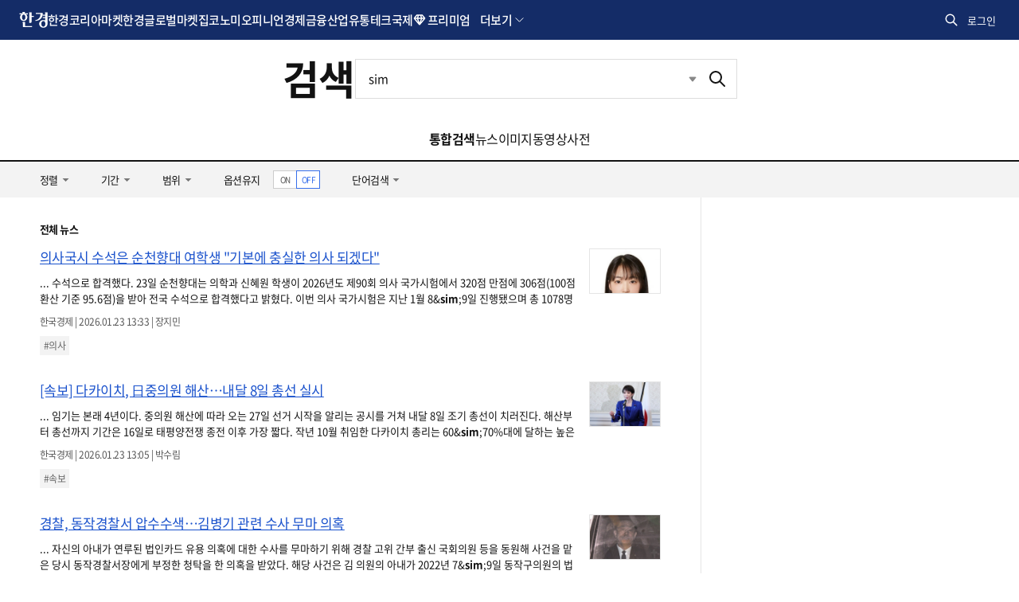

--- FILE ---
content_type: text/html; charset=utf-8
request_url: https://www.google.com/recaptcha/api2/aframe
body_size: 250
content:
<!DOCTYPE HTML><html><head><meta http-equiv="content-type" content="text/html; charset=UTF-8"></head><body><script nonce="9j83LKJ7mEeifSXRp_RZnA">/** Anti-fraud and anti-abuse applications only. See google.com/recaptcha */ try{var clients={'sodar':'https://pagead2.googlesyndication.com/pagead/sodar?'};window.addEventListener("message",function(a){try{if(a.source===window.parent){var b=JSON.parse(a.data);var c=clients[b['id']];if(c){var d=document.createElement('img');d.src=c+b['params']+'&rc='+(localStorage.getItem("rc::a")?sessionStorage.getItem("rc::b"):"");window.document.body.appendChild(d);sessionStorage.setItem("rc::e",parseInt(sessionStorage.getItem("rc::e")||0)+1);localStorage.setItem("rc::h",'1769148391254');}}}catch(b){}});window.parent.postMessage("_grecaptcha_ready", "*");}catch(b){}</script></body></html>

--- FILE ---
content_type: application/javascript; charset=utf-8
request_url: https://fundingchoicesmessages.google.com/f/AGSKWxURn8swn8mtpbTXz1JuU2ElC8LmNlNscFQVvPrEdZPyfJFECAvY0HDYoiyvRdnV09tSTYJYnBJiF0mZqq5I8Izqu7RccONe-Jo2QgcI0160XH_GytPINPGeBfJ1gPKNchmjmF6zjbaNWEsFQxH0w58_IuxdWBTelheOlcMrKIKdCh_QesFWYQOVXi3s/_/get/ad?/ads6./partner_ads_/ads_google_/tinlads.
body_size: -1290
content:
window['d009d5c3-1586-46f7-9b84-483c46f4f400'] = true;

--- FILE ---
content_type: application/javascript; charset=utf-8
request_url: https://fundingchoicesmessages.google.com/f/AGSKWxW1OiZYZ4-NLh_C5ZJhbJ2NFMOUamh4Ok6U6VmV0tgc-el9kUo6YIhSbVfkt0Wi_2vE_IReX-pC1FDwzNhlwW0CJo4dezfFXbQNPSlHLmudyuZ2XdY_ZJdc1GsB1y5Ybo8cPsLxKQ==?fccs=W251bGwsbnVsbCxudWxsLG51bGwsbnVsbCxudWxsLFsxNzY5MTQ4MzkwLDczOTAwMDAwMF0sbnVsbCxudWxsLG51bGwsW251bGwsWzcsMTAsNl0sbnVsbCxudWxsLG51bGwsbnVsbCxudWxsLG51bGwsbnVsbCxudWxsLG51bGwsMV0sImh0dHBzOi8vc2VhcmNoLmhhbmt5dW5nLmNvbS9zZWFyY2gvdG90YWwiLG51bGwsW1s4LCJrNjFQQmptazZPMCJdLFs5LCJlbi1VUyJdLFsxNiwiWzEsMSwxXSJdLFsxOSwiMiJdLFsyNCwiIl0sWzI1LCJbWzk1MzQwMjUzLDk1MzQwMjU1XV0iXSxbMjksImZhbHNlIl1dXQ
body_size: 135
content:
if (typeof __googlefc.fcKernelManager.run === 'function') {"use strict";this.default_ContributorServingResponseClientJs=this.default_ContributorServingResponseClientJs||{};(function(_){var window=this;
try{
var qp=function(a){this.A=_.t(a)};_.u(qp,_.J);var rp=function(a){this.A=_.t(a)};_.u(rp,_.J);rp.prototype.getWhitelistStatus=function(){return _.F(this,2)};var sp=function(a){this.A=_.t(a)};_.u(sp,_.J);var tp=_.ed(sp),up=function(a,b,c){this.B=a;this.j=_.A(b,qp,1);this.l=_.A(b,_.Pk,3);this.F=_.A(b,rp,4);a=this.B.location.hostname;this.D=_.Fg(this.j,2)&&_.O(this.j,2)!==""?_.O(this.j,2):a;a=new _.Qg(_.Qk(this.l));this.C=new _.dh(_.q.document,this.D,a);this.console=null;this.o=new _.mp(this.B,c,a)};
up.prototype.run=function(){if(_.O(this.j,3)){var a=this.C,b=_.O(this.j,3),c=_.fh(a),d=new _.Wg;b=_.hg(d,1,b);c=_.C(c,1,b);_.jh(a,c)}else _.gh(this.C,"FCNEC");_.op(this.o,_.A(this.l,_.De,1),this.l.getDefaultConsentRevocationText(),this.l.getDefaultConsentRevocationCloseText(),this.l.getDefaultConsentRevocationAttestationText(),this.D);_.pp(this.o,_.F(this.F,1),this.F.getWhitelistStatus());var e;a=(e=this.B.googlefc)==null?void 0:e.__executeManualDeployment;a!==void 0&&typeof a==="function"&&_.To(this.o.G,
"manualDeploymentApi")};var vp=function(){};vp.prototype.run=function(a,b,c){var d;return _.v(function(e){d=tp(b);(new up(a,d,c)).run();return e.return({})})};_.Tk(7,new vp);
}catch(e){_._DumpException(e)}
}).call(this,this.default_ContributorServingResponseClientJs);
// Google Inc.

//# sourceURL=/_/mss/boq-content-ads-contributor/_/js/k=boq-content-ads-contributor.ContributorServingResponseClientJs.en_US.k61PBjmk6O0.es5.O/d=1/exm=ad_blocking_detection_executable,kernel_loader,loader_js_executable,web_iab_us_states_signal_executable/ed=1/rs=AJlcJMztj-kAdg6DB63MlSG3pP52LjSptg/m=cookie_refresh_executable
__googlefc.fcKernelManager.run('\x5b\x5b\x5b7,\x22\x5b\x5bnull,\\\x22hankyung.com\\\x22,\\\x22AKsRol8ss9hCaWVdxvj9Kcwh3DIzaTXam8jzyAZHbgoSIRhREKlVFsUWbKBIdXD_EFCrnkxh0z-9qQnS5OL0NvVz4vMdWzpYu0efFfXZlKGH9wvIaWNhNnuv2x-5Qbv63ATGO7mYMhxPpI31C8ZkiNKj8pLuRxLufQ\\\\u003d\\\\u003d\\\x22\x5d,null,\x5b\x5bnull,null,null,\\\x22https:\/\/fundingchoicesmessages.google.com\/f\/AGSKWxWoZaFPq2oahe1kFSD7a5GWb5B3Osv0jjguAmPAnMuMUX9-Fjllv49zBwPPi5n-_QO9E37TYRpgcjHV7qBoKLKej7zVl7Qru0pArGxlQRSFLiZUhddYIsujiqHxYdDZK2kqq9CC6g\\\\u003d\\\\u003d\\\x22\x5d,null,null,\x5bnull,null,null,\\\x22https:\/\/fundingchoicesmessages.google.com\/el\/AGSKWxU9TWlXlD0INdgK3p2xTprhey1nQbKy7oRd0NR6VvHuXMkdbtgE8xV6XZvaGEGimf0xNiCry99N3GK9MmyIdC7wnd2k0NUxYjYma-OsCq6UViZC59taPZsv-A6OrBs5i_2RLIQ_SQ\\\\u003d\\\\u003d\\\x22\x5d,null,\x5bnull,\x5b7,10,6\x5d,null,null,null,null,null,null,null,null,null,1\x5d\x5d,\x5b3,1\x5d\x5d\x22\x5d\x5d,\x5bnull,null,null,\x22https:\/\/fundingchoicesmessages.google.com\/f\/AGSKWxWdoHCVjxCI8PZt-BPRCsjqV0JS_We-m07C_DHwgPkjs-pZK9_FrkLzkdFZwrSpLdGZ0lxnpQ4wnlV7bsU4HxGnSYwRXy_KVjjc8kbxgAtkPL5KUsTrORbz4cslZ4ZkLFGIPTYF9w\\u003d\\u003d\x22\x5d\x5d');}